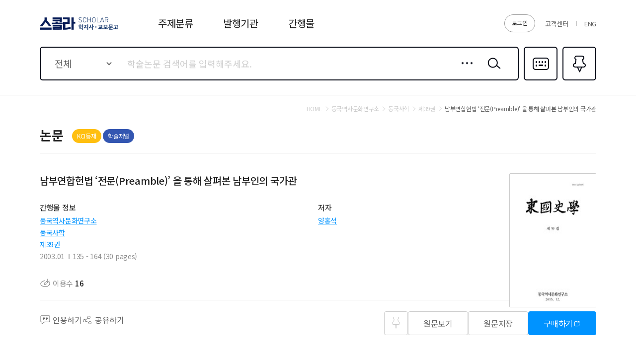

--- FILE ---
content_type: application/javascript
request_url: https://contents.kyobobook.co.kr/sra/fo/js/kb.ga.modules.js?v=20220213
body_size: 2754
content:
// GA
var SCHOLAR_GA_SENDER = {
    login : {
        pageLogin : {
          login : function(loginType, response, bizType){
                var dataLayer = {
                    up_user_type: bizType == 'AUTHOR' ? '개인저자' : response.data.schlrEntsDvsnCode == '001' ? '발행기관' : '이용기관',
                    up_login_method: loginType == 'SCL_LOGIN' ? '기관 스콜라 계정' : '북클럽 연동 계정' ,
                    up_user_org:  response.data.schlrUserName,
                    up_login_count: '',
                    up_count_article_view: '',
                    up_count_article_save: '',
                    up_count_content_view: ''
                };
                gfDataLayerPush(dataLayer, 'login');
            }  
        },
        autoLogin : {
             login : function(schlrUserName, schlrEntsDvsnCode, autoLoginType){
                var schlrEntsDvsnCodeStr = "";
                var autoLoginTypeStr = "";
                
                switch (schlrEntsDvsnCode) {
                    case "000":
                        schlrEntsDvsnCodeStr =  "교보문고";
                        break;
                    case "001":
                        schlrEntsDvsnCodeStr = "발행기관";
                        break;
                    case "002":
                        schlrEntsDvsnCodeStr = "이용기관";
                        break;
                    case "004":
                        schlrEntsDvsnCodeStr = "개인저자";
                        break;
                    default:
                        schlrEntsDvsnCodeStr = "";
                }
                
                switch (autoLoginType) {
                    case "cookie":
                        autoLoginTypeStr =  "_사용자";
                        break;
                    case "sso":
                        autoLoginTypeStr = "_SSO";
                        break;
                    case "riss":
                        autoLoginTypeStr = "_RISS";
                        break;
                    case "domain":
                        autoLoginTypeStr = "_도메인";
                        break;
                    case "ip":
                        autoLoginTypeStr = "_IP";
                        break;
                    default:
                        autoLoginTypeStr = "";
                }
                
                var dataLayer = {
                    up_user_type: schlrEntsDvsnCodeStr,
                    up_login_method: '자동로그인'+ autoLoginTypeStr,
                    up_user_org: schlrUserName,
                    up_login_count: '',
                    up_count_article_view: '',
                    up_count_article_save: '',
                    up_count_content_view: ''
                };
                gfDataLayerPush(dataLayer, 'login');
            }
        }
    },
    search : {
        total : {
            search : function (_ex, event) {
                $('.content_section.search').find('input[type="checkbox"]:checked').each(function(idx){
                    pageInfo.preSelectItems.push($(this).data('txt'));
                });
                pageInfo.preSelectItems = [...new Set(pageInfo.preSelectItems)];
                if ($('#reSearchkeyword').val() != ''){
                   pageInfo.preKeywords.push(pageInfo.reSearchTerm);  
                   pageInfo.preKeywords = [...new Set(pageInfo.preKeywords)];
                }
                var dataLayer = {
                    search_type : '논문 검색',
                    type : pageInfo.preSelectItems.length == 0 && pageInfo.preKeywords.length == 0 ? '1차 검색' : '검색 결과 내 재검색',
                    search_term : pageInfo.keyword,
                    research_term : pageInfo.preKeywords.join(','),
                    filter_text : pageInfo.preSelectItems.join(',')
                };
                gfDataLayerPush(dataLayer, 'search' + event);
            }
        },
        academy : {
            search : function (event) {
                var getFilterTextStr = function (){
                    var checkedCnt = $('.content_section.search').find('input[type="checkbox"]:checked').length;
                    var textStr = '';
                    $('.content_section.search').find('input[type="checkbox"]:checked').each(function(idx){
                        textStr += $(this).next().text().trim().replace(/  /gi,"");
                        if(idx < (checkedCnt-1)) textStr += ', ';
                    });
                    return textStr;
                };
                var dataLayer = {
                    search_type : '발행 기관 검색',
                    type : '1차 검색',
                    search_term : pageInfo.keyword,
                    research_term : '',
                    filter_text : getFilterTextStr()
                };
                gfDataLayerPush(dataLayer, 'search'+event);
            }
        },
        academyInArticle : {
            search : function (event) {
                pageInfo.preSelectItems.push(pageInfo.searchKeywordList.split("@")[0].split("&&")[1]);
                $('.content_section.search').find('input[type="checkbox"]:checked').each(function(idx){
                    pageInfo.preSelectItems.push($(this).data('txt'));
                });
                pageInfo.preSelectItems = [...new Set(pageInfo.preSelectItems)];
                if (pageInfo.reSearchTerm != ''){
                   pageInfo.preKeywords.push(pageInfo.reSearchTerm);  
                   pageInfo.preKeywords = [...new Set(pageInfo.preKeywords)];
                }
                var dataLayer = {
                    search_type : '발행기관 내 논문 검색',
                    type : pageInfo.preKeywords.length == 0 ? '1차 검색' : '검색 결과 내 재검색',
                    search_term : pageInfo.searchKeywordList.split("@")[1].split("&&")[1],
                    research_term : pageInfo.preKeywords.join(','),
                    filter_text : pageInfo.preSelectItems.join(',')
                };
                gfDataLayerPush(dataLayer, 'search' + event);
            }
        },
        journal : {
            search : function (event) {
                var getFilterTextStr = function (){
                    var checkedCnt = $('.content_section.search').find('input[type="checkbox"]:checked').length;
                    var textStr = '';
                    $('.content_section.search').find('input[type="checkbox"]:checked').each(function(idx){
                        textStr += $(this).next().text().trim().replace(/  /gi,"");
                        if(idx < (checkedCnt-1)) textStr += ', ';
                    });
                    return textStr;
                };
                var dataLayer = {
                    search_type : '간행물 검색',
                    type : '1차 검색',
                    search_term : pageInfo.keyword,
                    research_term : '',
                    filter_text : getFilterTextStr()
                };
                gfDataLayerPush(dataLayer, 'search'+event);
            }
        },
        journalInArticle : {
            search : function(event) {
                pageInfo.preSelectItems.push(pageInfo.searchKeywordList.split("@")[0].split("&&")[1]);
                $('.content_section.search').find('input[type="checkbox"]:checked').each(function(idx){
                    pageInfo.preSelectItems.push($(this).data('txt'));
                });
                pageInfo.preSelectItems = [...new Set(pageInfo.preSelectItems)];
                
                if (pageInfo.reSearchTerm != ''){
                   pageInfo.preKeywords.push(pageInfo.reSearchTerm);  
                   pageInfo.preKeywords = [...new Set(pageInfo.preKeywords)];
                }
                var dataLayer = {
                    search_type : '간행물 내 논문 검색',
                    type : pageInfo.preKeywords.length == 0 ? '1차 검색' : '검색 결과 내 재검색',
                    search_term : pageInfo.searchKeywordList.split("@")[1].split("&&")[1],
                    research_term : pageInfo.preKeywords.join(','),
                    filter_text : pageInfo.preSelectItems.join(',')
                };
                gfDataLayerPush(dataLayer, 'search' + event);
            }
        },
        re : {
            search : function(_ex, event) {
                var dataLayer = {
                    search_type : '검색 결과 내 재검색',
                    type : '검색 결과 내 재검색',
                    search_term : pageInfo.searchKeywordList.split("@")[1].split("&&")[1] || '',
                    research_term : $('#reSearchkeyword').val(),
                    filter_text : pageInfo.preSelectItems.join(',')
                };
                gfDataLayerPush(dataLayer, 'search'+event);
            }
        }
    },
    quotPopup : {
        export_quote : function(type){
            var dataLayer = {
                type : type
            };
            gfDataLayerPush(dataLayer, 'export_quote');
        },
        download_quote : function(type) {
            var dataLayer = {
                type : type
            };
            gfDataLayerPush(dataLayer, 'download_quote');
        }
    },
    main : {
        view_main : function(){
            var dataLayer = {
                item_list_name : '메인 페이지'
            };
            gfDataLayerPush(dataLayer, 'view_main');
        }
    },
    categoryBest : {
        view_item_list : function (){
            var dataLayer = {
                'item_list_name': '주제별 인기 논문 페이지',
                'category':  $('#titleText').text(),
                'category2': ''
            };
                gfDataLayerPush(dataLayer, 'view_item_list');
        },
        complete_article : function (list) {
            var dataLayer = {};
            $('.down').each(function(idx, tag) {
                var obj = tag.closest('.i_item').originalData;
                if (obj.schlrCmdtcode == list[0].pdfInfoMap.schlrCmdtcode) {
                    var pubcNumbName = obj.pubcNumbName == '' ? '' : '('+obj.pubcNumbName+')';
                    dataLayer.sort_type = $('#tabBestArt :selected').text();
                    dataLayer.item_id = list[0].pdfInfoMap.schlrCmdtcode;
                    dataLayer.item_name = obj.artlName;
                    dataLayer.author = obj.artlAutrName;
                    dataLayer.academy = obj.issuInttName;
                    dataLayer.journal_id = obj.pubcNum+'';
                    dataLayer.journal_name = obj.pubcName;
                    dataLayer.volume = obj.pubcVlmName + pubcNumbName;
                    dataLayer.category = obj.linkNm;
                    dataLayer.category2 = obj.linkNm2;
                    dataLayer.listed_index = obj.registInfmName == null ? '' : obj.registInfmName;
                    dataLayer.up_count_article_save = '';
                    return false;
                }
            });
                gfDataLayerPush(dataLayer, pageInfo.downClickType == 'articleBestView' ? 'complete_article_view' : 'complete_article_save');
        }
    },
    journalBest : {
        view_journal : function (){
           var dataLayer = {
                'item_list_name': '인기 간행물 페이지'
           };
           gfDataLayerPush(dataLayer, 'view_journal');
        }
    },
    journalNew : {
        view_journal : function (){
           var dataLayer = {
                item_list_name : '신규 간행물 페이지',
                view_date : $('#JOURNAL_YEAR_ID :selected').text()
           };
           gfDataLayerPush(dataLayer, 'view_journal');
        }
    },
    searchArticle : {
        view_item_list : function () {
            var dataLayer = {
                item_list_name : '검색결과 페이지'
            };
            gfDataLayerPush(dataLayer, 'view_item_list');
        },
        complete_article : function (list) {
            var dataLayer = {}; 
            $('.down').each(function(idx, tag) {
                var obj = tag.closest('.i_item').originalData;
                if (obj.SCHLR_CMDTCODE == list[0].pdfInfoMap.schlrCmdtcode) {
                    dataLayer.item_id = list[0].pdfInfoMap.schlrCmdtcode;
                    dataLayer.item_name = obj.ARTL_NAME.replaceAll("<span class='pt'>", '').replaceAll("</span>", '');
                    dataLayer.author = obj.ARTL_AUTR_HNGL_NAME;
                    dataLayer.academy = obj.ISSU_INTT_NAME;
                    dataLayer.journal_id = obj.PUBC_NUM;
                    dataLayer.journal_name = obj.PUBC_NAME;
                    dataLayer.volume = obj.VLM_NUMB_NAME;
                    dataLayer.category = obj.KCI_CMDT_LSC_NAME;
                    dataLayer.category2 = obj.KCI_CMDT_MSC_NAME;
                    dataLayer.listed_index = obj.ACAJ_REGIST_NAME;
                    dataLayer.up_count_article_save = '';
                    return false;
                }
            });
            gfDataLayerPush(dataLayer, pageInfo.downClickType == 'searchArticleView' ? 'complete_article_view' : 'complete_article_save');
        },
        click_download : function(list){
            var itemIdStr = '';
            var itemNameStr = '';
            for (var i =0; i < list.length; i ++) {
                var obj = list[i];
                itemIdStr += obj.logDvsnParamWrth;
                itemNameStr += obj.artlName;
                if (i < (list.length - 1)) {
                    itemIdStr += ', ';
                    itemNameStr += ', ';
                }
            }
           var dataLayer = {
                type : '논문 선택 다운로드',
                item_id : itemIdStr,
                item_name : itemNameStr
            };
            gfDataLayerPush(dataLayer, 'click_download');
        },
        click_quote : function () {
            var itemIdStr = allDownInfo.schlrCmdtcode.join(',');
            var itemNameStr=  '';
            var len = allDownInfo.schlrCmdtcode.length;
            for(var i = 0; i < len; i++){
                $('.down').each(function(idx, tag) {
                    var obj = tag.closest('.i_item').originalData;
                    if (obj.SCHLR_CMDTCODE == allDownInfo.schlrCmdtcode[i]) {
                        itemNameStr += obj.ARTL_NAME;
                        if(i < (len -1)) itemNameStr += ', ';
                        return false;
                    }
                });
            }
            var dataLayer = {
                item_id : itemIdStr,
                item_name : itemNameStr.replaceAll("<span class='pt'>", '').replaceAll("</span>", ''),
                type : '논문 선택 인용하기'
            };
            gfDataLayerPush(dataLayer, 'click_quote');
        }
    },
    articleDetail : {
        view_article : function (res){
            var dataLayer = {
                item_list_name : '논문 상세 페이지',
                item_id : res.schlrCmdtcode,
                item_name : res.artlName,
                author : res.artlAutrName,
                academy : res.issuInttName,
                journal_id : res.pubcNum+'',
                journal_name : res.pubcName,
                volume : res.vlmNumbName,
                category : res.linkNm,
                category2 : res.linkNm2,
                listed_index : res.registInfmName == null ? '' : res.registInfmName,
                up_count_content_view : ''
            };
            gfDataLayerPush(dataLayer, 'view_article');
        },
        click_quote : function (){
            var dataLayer = {
                type : '논문 개별 인용하기'
            };
            gfDataLayerPush(dataLayer, 'click_quote');
        }, 
        complete_article : function () {
            var dataLayer = {
                up_count_article_view : ''
            };
            gfDataLayerPush(dataLayer, pageInfo.downClickType == 'articleDetailView' ? 'complete_article_view' : 'complete_article_save');
        }
    }, 
    categoryArticle : {
        view_item_list : function () {
            var dataLayer = {
                item_list_name : '주제 분류 목록 페이지',
                category : $('.cmdtClstTitle1').html(),
                category2 : $('.cmdtClstTitle2').html()
            };
            gfDataLayerPush(dataLayer, 'view_item_list');
        }
    },
    academy : {
        view_academy_list : function() {
            var dataLayer = {
                item_list_name : '발행기관 목록 페이지'
            };
            gfDataLayerPush(dataLayer, 'view_academy_list');
        }
    },
    journal : {
         view_journal : function() {
            var dataLayer = {
                item_list_name : '간행물 목록 페이지'
            };
            gfDataLayerPush(dataLayer, 'view_journal');
        }
    },
    academyDetail : {
        view_academy : function(res) {
            var dataLayer = {
                item_list_name : '발행기관 상세 페이지',
                academy : res.issuInttName,
                journal_no : res.jvCnt
            };
            gfDataLayerPush(dataLayer, 'view_academy');
        }
    },
    journalDetail : {
        view_item_list : function(res){
           var dataLayer = {
                item_list_name : '간행물 상세 페이지',
                type : $('#tabArticle').find('.on').text(),
                journal_id : res.pubcNum+'',
                journal_name : res.pubcName,
                academy : res.issuInttName,
                listed_index : res.registInfmName == null ? '' : res.registInfmName
            };
            gfDataLayerPush(dataLayer, 'view_item_list');
        },
        complete_article : function(list) {
            var dataLayer = {};
            $('.down').each(function(idx, tag) {
                var obj = tag.closest('.i_item').originalData;
                if (obj.schlrCmdtcode == list[0].pdfInfoMap.schlrCmdtcode) {
                    dataLayer.type = $('#tabArticle').find('.on').text();
                    dataLayer.item_id = list[0].pdfInfoMap.schlrCmdtcode;
                    dataLayer.item_name = obj.artlName;
                    dataLayer.author = obj.artlAutrName;
                    dataLayer.academy = obj.issuInttName;
                    dataLayer.journal_id = obj.pubcNum+'';
                    dataLayer.journal_name = obj.pubcName;
                    dataLayer.volume = obj.vlmNumbName;
                    dataLayer.category = pageInfo.res.linkNm;
                    dataLayer.category2 = pageInfo.res.linkNm2;
                    dataLayer.listed_index = obj.registInfmName == null ? '' : obj.registInfmName;
                    dataLayer.up_count_article_save = '';
                    return false;
                }
            });
            gfDataLayerPush(dataLayer, pageInfo.downClickType == 'journalDetailView' ? 'complete_article_view' : 'complete_article_save');
        },
        click_download : function(list){
            var itemIdStr = '';
            var itemNameStr = '';
            for (var i =0; i < list.length; i ++) {
                var obj = list[i];
                itemIdStr += obj.logDvsnParamWrth;
                itemNameStr += obj.artlName;
              if (i < (list.length - 1)) {
                    itemIdStr += ', ';
                    itemNameStr += ', ';
                }
            }
           var dataLayer = {
                type : '논문 선택 다운로드',
                section : $('#tabArticle').find('.on').text(),
                item_id : itemIdStr,
                item_name : itemNameStr
            };
            gfDataLayerPush(dataLayer, 'click_download');
        },
        click_quote : function(){
            var itemIdStr = allDownInfo.schlrCmdtcode.join(',');
            var itemNameStr=  '';
            var len = allDownInfo.schlrCmdtcode.length;
            for(var i = 0; i < len; i++){
                $('.down').each(function(idx, tag) {
                    var obj = tag.closest('.i_item').originalData;
                    if (obj.schlrCmdtcode == allDownInfo.schlrCmdtcode[i]) {
                        itemNameStr += obj.artlName;
                        if(i < (len -1)) itemNameStr += ', ';
                        return false;
                    }
                });
            }
            var dataLayer = {
                item_id : itemIdStr,
                item_name : itemNameStr.replaceAll("<span class='pt'>", '').replaceAll("</span>", ''),
                type : '논문 선택 인용하기',
                section : $('#tabArticle').find('.on').text()
            };
            gfDataLayerPush(dataLayer, 'click_quote');
        }
    },
    volumeDetail : {
        view_item_list : function(res){
            var dataLayer = {
                item_list_name : '간행물 권/호 상세페이지',
                academy : res.issuInttName,
                journal_id : res.pubcNum + '',
                journal_name : res.pubcName,
                volume : res.vlmNumbName,
                listed_index : res.rprsAcajRegistNm == null ? '' : res.rprsAcajRegistNm
            };
            gfDataLayerPush(dataLayer, 'view_item_list');
        }, complete_article : function(list){
            var dataLayer = {};
            $('.down').each(function(idx, tag) {
                var obj = tag.closest('.i_item').originalData;
                if (obj.schlrCmdtcode == list[0].pdfInfoMap.schlrCmdtcode) {
                    dataLayer.item_id = list[0].pdfInfoMap.schlrCmdtcode;
                    dataLayer.item_name = obj.artlName;
                    dataLayer.author = obj.artlAutrName;
                    dataLayer.academy = obj.issuInttName;
                    dataLayer.journal_id = obj.pubcNum+'';
                    dataLayer.journal_name = obj.pubcName;
                    dataLayer.volume = obj.vlmNumbName;
                    dataLayer.category = $('#categoryLink').closest('.prdDetail_type01')[0].originalData.linkNm;
                    dataLayer.category2 = $('#categoryLink').closest('.prdDetail_type01')[0].originalData.linkNm2;
                    dataLayer.listed_index = obj.rprsAcajRegistNm == null ? '' : obj.rprsAcajRegistNm;
                    dataLayer.up_count_article_save = '';
                    return false;
                }
            });
            gfDataLayerPush(dataLayer, pageInfo.downClickType == 'volumeDetailView' ? 'complete_article_view' : 'complete_article_save');
        },
        click_download : function(list){
            var itemIdStr = '';
            var itemNameStr = '';
            for (var i =0; i < list.length; i ++) {
                var obj = list[i];
                itemIdStr += obj.logDvsnParamWrth;
                itemNameStr += obj.artlName;
              if (i < (list.length - 1)) {
                    itemIdStr += ', ';
                    itemNameStr += ', ';
                }
            }
           var dataLayer = {
                type : '논문 선택 다운로드',
                item_id : itemIdStr,
                item_name : itemNameStr
            };
            gfDataLayerPush(dataLayer, 'click_download');
        },
        click_quote : function(){
            var itemIdStr = allDownInfo.schlrCmdtcode.join(',');
            var itemNameStr=  '';
            var len = allDownInfo.schlrCmdtcode.length;
            for(var i = 0; i < len; i++){
                $('.down').each(function(idx, tag) {
                    var obj = tag.closest('.i_item').originalData;
                    if (obj.schlrCmdtcode == allDownInfo.schlrCmdtcode[i]) {
                        itemNameStr += obj.artlName;
                        if(i < (len -1)) itemNameStr += ', ';
                        return false;
                    }
                });
            }
            var dataLayer = {
                item_id : itemIdStr,
                type : '논문 선택 인용하기',
                item_name : itemNameStr.replaceAll("<span class='pt'>", '').replaceAll("</span>", '')
            };
            gfDataLayerPush(dataLayer, 'click_quote');
        }
    },
    articleBookmark : {
        view_item_list : function() {
            var dataLayer = {
                item_list_name : '즐겨찾기'
            };
            gfDataLayerPush(dataLayer, 'view_item_list');
        }, 
        complete_article : function(list){
              var dataLayer = {};
              $('.down').each(function(idx, tag) {
                var obj = tag.closest('.i_item').originalData;
                if (obj.schlrCmdtcode == list[0].pdfInfoMap.schlrCmdtcode) {
                    dataLayer.item_id = list[0].pdfInfoMap.schlrCmdtcode;
                    dataLayer.item_name = obj.artlName;
                    dataLayer.author = obj.artlAutrName;
                    dataLayer.academy = obj.issuInttName;
                    dataLayer.journal_id = obj.pubcNum+'';
                    dataLayer.journal_name = obj.pubcName;
                    dataLayer.volume = obj.vlmNumbName;
                    dataLayer.category = obj.linkNm;
                    dataLayer.category2 = obj.linkNm2;
                    dataLayer.listed_index = obj.registInfmName == null ? '' : obj.registInfmName;
                    dataLayer.up_count_article_save = '';
                    return false;
                }
            });
          gfDataLayerPush(dataLayer, pageInfo.downClickType == 'articleBookmarkView' ? 'complete_article_view' : 'complete_article_save');
        }
        , click_download : function(list){
            var itemIdStr = '';
            var itemNameStr = '';
            for (var i =0; i < list.length; i ++) {
                var obj = list[i];
                itemIdStr += obj.logDvsnParamWrth;
                itemNameStr += obj.artlName;
              if (i < (list.length - 1)) {
                    itemIdStr += ', ';
                    itemNameStr += ', ';
                }
            }
           var dataLayer = {
                item_list_name : '즐겨찾기',
                type : '논문 선택 다운로드',
                item_id : itemIdStr,
                item_name: itemNameStr
            };
            gfDataLayerPush(dataLayer, 'click_download');
        },
        click_quote : function () {
            var itemIdStr = allDownInfo.schlrCmdtcode.join(',');
            var itemNameStr=  '';
            var len = allDownInfo.schlrCmdtcode.length;
            for(var i = 0; i < len; i++){
                $('.down').each(function(idx, tag) {
                    var obj = tag.closest('.i_item').originalData;
                    if (obj.schlrCmdtcode == allDownInfo.schlrCmdtcode[i]) {
                        itemNameStr += obj.artlName;
                        if(i < (len -1)) itemNameStr += ', ';
                        return false;
                    }
                });
            }
            var dataLayer = {
                item_id : itemIdStr,
                item_name : itemNameStr.replaceAll("<span class='pt'>", '').replaceAll("</span>", ''),
                type : '논문 선택 인용하기'
            };
            gfDataLayerPush(dataLayer, 'click_quote');
        }
    },
    trial : {
        complete_apply_trial : function() {
            gfDataLayerPush({}, 'complete_apply_trial');
        }
    }
}
